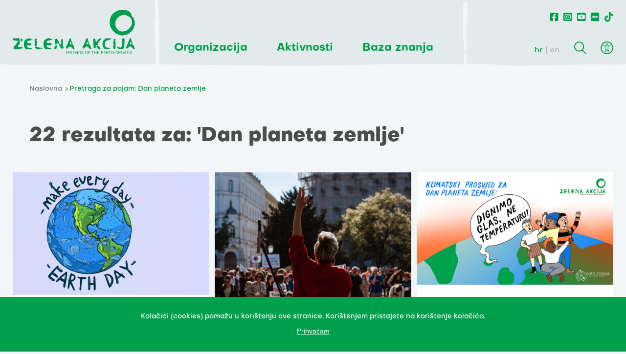

--- FILE ---
content_type: text/html; charset=utf-8
request_url: https://zelena-akcija.hr/hr/pretrazi?tag=Dan+planeta+zemlje
body_size: 4143
content:
<!DOCTYPE html>
<html>
  <head>
    <meta charset="UTF-8">
    <meta content="width=device-width, initial-scale=1.0, maximum-scale=1.0" name="viewport">
    <title>
      Zelena akcija
    </title>
    <meta content="Zelena akcija" property="og:title"/>
    <meta content="Zelena akcija je udruženje građanki i građana za zaštitu okoliša i prirode te promicanje održivog razvoja u RH koja aktivno djeluje od 1990." name="Description"/>
    <meta content="Zelena akcija, udruga, ativizam, zaštita okoliša, održivi razvoj, zero waste" name="Keywords"/>
      <meta content="https://zelena-akcija.hr/assets/facebook-468bab519cc8a9f3f7e566494b5c9c1fc3b359888081d07cf44636305fe1be48.png" property="og:image"/>
    <meta content="Zelena akcija je udruženje građanki i građana za zaštitu okoliša i prirode te promicanje održivog razvoja u RH koja aktivno djeluje od 1990." property="og:description"/>
    <meta content="https://zelena-akcija.hr/hr/pretrazi?tag=Dan+planeta+zemlje" property="og:url"/>
    <meta content="Zelena akcija" property="og:site_name"/>
    <meta content="max-image-preview:large" name="robots"/>
    <meta content="summary_large_image" name="twitter:card"/>
      <meta content="Zelena akcija" name="twitter:title"/>
    <meta content="Zelena akcija je udruženje građanki i građana za zaštitu okoliša i prirode te promicanje održivog razvoja u RH koja aktivno djeluje od 1990." name="twitter:description"/>
    <meta content="https://zelena-akcija.hr/assets/facebook-468bab519cc8a9f3f7e566494b5c9c1fc3b359888081d07cf44636305fe1be48.png" name="twitter:image"/>
    <meta content="https://zelena-akcija.hr/hr/pretrazi?tag=Dan+planeta+zemlje" name="twitter:url"/>

    <script type="text/javascript" src="https://ajax.googleapis.com/ajax/libs/jquery/3.3.1/jquery.min.js"></script>
    <link rel="stylesheet" href="/packs/css/application-5928ce29.css" media="all" data-turbolinks-track="reload" />
    <script src="/packs/js/application-7587a6e19d7077ea44e0.js" data-turbolinks-track="reload"></script>
    <meta name="csrf-param" content="authenticity_token" />
<meta name="csrf-token" content="6RF6VMoolD9igy9UgOEhYk0Z4YwGZudCF/GS/STs0h9qgdfQIogCBh/yX3tteEwXUZ7lJR9If09EmCuQXEKQEQ==" />
      <!-- Google tag (gtag.js) -->
      <script async src="https://www.googletagmanager.com/gtag/js?id=UA-364701-8"></script>
      <script>
        window.dataLayer = window.dataLayer || [];
        function gtag(){dataLayer.push(arguments);}
        gtag('js', new Date());
        gtag('config', 'UA-364701-8');
      </script>
      <!-- Meta Pixel Code -->
      <script>
        !function(f,b,e,v,n,t,s)
        {if(f.fbq)return;n=f.fbq=function(){n.callMethod?
        n.callMethod.apply(n,arguments):n.queue.push(arguments)};
        if(!f._fbq)f._fbq=n;n.push=n;n.loaded=!0;n.version='2.0';
        n.queue=[];t=b.createElement(e);t.async=!0;
        t.src=v;s=b.getElementsByTagName(e)[0];
        s.parentNode.insertBefore(t,s)}(window, document,'script',
        'https://connect.facebook.net/en_US/fbevents.js');
        fbq('init', '763599338672000');
        fbq('track', 'PageView');
      </script>
      <noscript><img height="1" width="1" style="display:none"
        src="https://www.facebook.com/tr?id=763599338672000&ev=PageView&noscript=1"
      /></noscript>
      <!-- End Meta Pixel Code -->
  </head>
  <body class="  ">
    <header>
      <div class="row">
        <div class="logo">
          <a href="/hr">
            <img src="/assets/logo_green-168a380109be57e6cab5d14109d5a87f4e98b0b3fc13ad869f11f98cc9c8af8f.svg" />
          </a>
        </div>
        <div class="hamburger">
          <div class="line"></div>
          <div class="line"></div>
          <div class="line"></div>
        </div>
        <div class="main_navigation">
          <ul class="main_nav">
              <li><span class="main_nav_item">Organizacija</span>
                  <ul class="dropdown">
                      <li><a href="/hr/o-nama">O nama</a></li>
                      <li><a href="/hr/o-organizaciji-i-financiranju">O organizaciji i finanaciranju</a></li>
                      <li><a href="/hr/misija-i-vizija">Misija i vizija</a></li>
                      <li><a href="/hr/ciljevi-i-strategija">Ciljevi i strategija</a></li>
                      <li><a href="/hr/tim">Tim i kontakt</a></li>
                  </ul>
              </li>
              <li><span class="main_nav_item">Aktivnosti</span>
                  <ul class="dropdown">
                      <li><a href="/hr/vijesti">Što je novo</a></li>
                      <li><a href="/hr/teme">Teme</a></li>
                      <li><a href="/hr/servisi">Servisi za građane_ke</a></li>
                      <li><a href="/hr/kampanje">Kampanje</a></li>
                      <li><a href="/hr/projekti">Projekti</a></li>
                  </ul>
              </li>
              <li><span class="main_nav_item">Baza&nbsp;znanja</span>
                  <ul class="dropdown">
                      <li><a href="/hr/publikacije">Publikacije</a></li>
                      <li><a href="/hr/multimedija">Multimedija</a></li>
                      <li><a href="/hr/teme/edukacije-zelene-akcije">Edukacije</a></li>
                  </ul>
              </li>
          </ul>
        </div>
        <div class="right_nav">
          <ul class="social_nav">
            <li><a href="https://www.facebook.com/Zelenaakcija/?ref=ts"><i class="fab fa-facebook-square"></i></a></li>
            <li><a href="https://www.instagram.com/zelenaakcija/"><i class="fab fa-instagram-square"></i></a></li>
            <li><a href="https://www.youtube.com/user/zelenaakcija"><i class="fab fa-youtube-square"></i></a></li>
            <li><a href="https://www.flickr.com/photos/132324140@N03"><i class="fab fa-flickr"></i></a></li>
            <li><a href="https://www.tiktok.com/@zelenaakcija"><i class="fab fa-tiktok"></i></a></li>
          </ul>
          <div class="secondary_nav">
            <div class="lang_switcher">
              <a rel="alternate" hreflang="hr" class="active" href="/hr/pretrazi">hr</a>
              <a rel="alternate" hreflang="en" class="" href="/en/search">en</a>
            </div>
            <div class="search"></div>
            <div class="search_box">
              <h2 class="green_title">Pretraživanje</h2>
              <form type="get" action="/hr/pretrazi">
                <input type="text" name="query" value="" placeholder="Upiši pojam">
                <button type="submit"></button>
              </form>
              <button class="close"></button>
            </div>
            <div class="accessibility">
              <ul class="accessibility_menu">
                <li class="contrast_change">promijeni kontrast</li>
                <li class="font_change">promijeni pismo</li>
                <li class="links_underline">podcrtaj linkove</li>
              </ul>
          </div>
        </div>
      </div>
    </header>
    <section class="row page_header">
  <div class="breadcrumbs">
  <ul>
    <li>
      <a href="/hr">Naslovna</a>
    </li>
      <li>Pretraga za pojam: Dan planeta zemlje </li>
  </ul>
</div>

  <div class="row">
    <h1 class="black_title">
      22 rezultata za:  'Dan planeta zemlje'
    </h1>
  </div>
</section>
  <section class="row">
    <div class="container">
          <article class="news_post col_4">
            <a href="/hr/vijesti/dan-planeta-zemlje-2024-gdje-smo-sada">
              <img src="/system/article/25472/img_files/big/41644453001_66565ffdb6_o.jpg" />
            </a>
            <a href="/hr/vijesti/dan-planeta-zemlje-2024-gdje-smo-sada">
              <h2>Dan planeta Zemlje 2024. - gdje smo sada?</h2>
            </a>
              <span>VIJESTI -
                <time>22.04.2024.</time>
              </span>
            </article>
          <article class="news_post col_4">
            <a href="/hr/vijesti/borba-za-klimatsku-pravdu-je-borba-svih-nas">
              <img src="/system/article/25316/img_files/big/52842330548_b9030f711a_k.jpg" />
            </a>
            <a href="/hr/vijesti/borba-za-klimatsku-pravdu-je-borba-svih-nas">
              <h2>Borba za klimatsku pravdu je borba svih nas!</h2>
            </a>
              <span>IZVJEŠTAJ -
                <time>04.05.2023.</time>
              </span>
            </article>
          <article class="news_post col_4">
            <a href="/hr/vijesti/klimatski-prosvjed-za-dan-planeta-zemlje-dignimo-glas-ne-temperaturu">
              <img src="/system/article/25262/img_files/big/dan_planeta_zelena_akcija_web.png" />
            </a>
            <a href="/hr/vijesti/klimatski-prosvjed-za-dan-planeta-zemlje-dignimo-glas-ne-temperaturu">
              <h2>Klimatski prosvjed za Dan planeta Zemlje: dignimo glas, ne temperaturu!</h2>
            </a>
              <span>NAJAVA -
                <time>21.03.2023.</time>
              </span>
            </article>
          <article class="news_post col_4">
            <a href="/hr/vijesti/sretan-dan-planeta-zemlje">
              <img src="/system/article/25136/img_files/big/Mint_and_Dark_Green_Illustration_Earth_Day_Card.png" />
            </a>
            <a href="/hr/vijesti/sretan-dan-planeta-zemlje">
              <h2>Sretan Dan planeta Zemlje - vrijeme za djelovanje je sada!</h2>
            </a>
              <span>VIJESTI -
                <time>22.04.2022.</time>
              </span>
            </article>
          <article class="news_post col_4">
            <a href="/hr/vijesti/filmske-veceri-off-terra">
              <img src="/system/article/2096/img_files/big/MV5BZmU2NjFlMmEtMmZjZi00NTZmLWI0MTctMDc3ZWI3MzYzYzZlXkEyXkFqcGdeQXVyNjczMjgzNTc_._V1_.jpg" />
            </a>
            <a href="/hr/vijesti/filmske-veceri-off-terra">
              <h2>Filmske večeri OFF: Terra</h2>
            </a>
              <span>NAJAVA -
                <time>18.04.2019.</time>
              </span>
            </article>
          <article class="news_post col_4">
            <a href="/hr/vijesti/filmski-program-e-okolisnog-filmskog-festivala">
              <img src="/system/article/1816/img_files/big/FB_cover_event.jpg" />
            </a>
            <a href="/hr/vijesti/filmski-program-e-okolisnog-filmskog-festivala">
              <h2>Filmski program E?! - Okolišnog filmskog festivala</h2>
            </a>
              <span>NAJAVA -
                <time>24.03.2017.</time>
              </span>
            </article>
    </div>
  </section>

<section class="pagination row">
  <nav class='pagination'>


<span class='current'>1</span>

<a rel="next" href="/hr/pretrazi?page=2&amp;tag=Dan+planeta+zemlje">2</a>

<a href="/hr/pretrazi?page=3&amp;tag=Dan+planeta+zemlje">3</a>

<a href="/hr/pretrazi?page=4&amp;tag=Dan+planeta+zemlje">4</a>

<a rel="next" class="next" href="/hr/pretrazi?page=2&amp;tag=Dan+planeta+zemlje"></a>


</nav>

</section>

    <footer>
      <div class="row">
        <div class="logo">
          <img src="/assets/logo_white-683f276cf8b20455829202b31e1aeb0293cb6f3ce140d3a8b887be6255f9345d.svg" />
        </div>
        <div class="address a">
          <p>Frankopanska 1, <br>HR-10000 Zagreb</p>
          <p>OIB: <br>20104420784</p>
          <a href="mailto:za@zelena-akcija.hr">za@zelena-akcija.hr</a>
          <a href="/ZA-logos.zip">Logo Zelene Akcije</a>
            <a href="/hr/pravila-privatnosti">Pravila privatnosti</a>
        </div>
        <div class="address">
          <p>IBAN:<br> HR4124840081101645974<br>Reiffeisenbank, Magazinska ul. 69, Zagreb<br></p>
          <p>tel: <br>  <a href="tel:01/4813-096">01/481-30-96</a></p>
          <p>zeleni telefon: <br>  <a href="tel:01/48 12 225">01/48 12 225</a></p>
          <p>Radno vrijeme: <br> PON-PET / 9-17h</p>
        </div>
        <div class="main">
          <a href="https://zaklada.civilnodrustvo.hr/"><img src="/assets/zaklada_logo_neg-466ef72e568eb0803ef6e38143a15c42587566710efc2ee276652e4c5df50396.svg" /></a>
          <a href="https://zaklada.civilnodrustvo.hr/razvojna-suradnja/centri-znanja"><img src="/assets/centri_znanja_neg-d18787d4e9f561ad11dc73892bc23e3c18c901dc582e3eecb3725602d64d6289.svg" /></a>
        </div>
        <div class="donate">
          <p>Naš rad ovisi o tvojoj podršci. Ako možeš, <a href="/hr/podrzite">DONIRAJ.</a> </p>
        </div>
      </div>
    </footer>
    <section class="last_row">
      <p>Naše sadržaje možete prenositi u integralnoj ili prerađenoj verziji uz navođenje organizacije Zelena akcija - pod uvjetima licence Creative Commons Imenovanje 4.0 međunarodna.<br>Ovo dopuštenje se ne odnosi na stock fotografije i embedane sadržaje drugih stvaratelja.</p>
      <p class="signature"> Design & development: Slobodna domena Zadruga za otvoreni kod i dizajn</p>
    </section>

     <div class="cookies">
       <div class="cookies-content-holder">
         <p>Kolačići (cookies) pomažu u korištenju ove stranice. Korištenjem pristajete na korištenje kolačića.</p>
         <p><button>Prihvaćam</button></p>
        </div>
      </div>
  </body>
</html>


--- FILE ---
content_type: image/svg+xml
request_url: https://zelena-akcija.hr/packs/media/images/search-d9be6453.svg
body_size: 553
content:
<svg xmlns="http://www.w3.org/2000/svg" width="25.129" height="25.707" viewBox="0 0 25.129 25.707"><g transform="translate(1 1)"><path d="M19.3-61.6a9.257,9.257,0,0,1,9.253,9.253A9.257,9.257,0,0,1,19.3-43.094a9.257,9.257,0,0,1-9.253-9.253A9.257,9.257,0,0,1,19.3-61.6Z" transform="translate(-10.05 61.6)" fill="none" stroke="#009f4d" stroke-linecap="round" stroke-miterlimit="10" stroke-width="2"/><path d="M37.279-33.371,44.954-25.7" transform="translate(-21.532 49.696)" fill="none" stroke="#009f4d" stroke-miterlimit="10" stroke-width="2"/></g></svg>


--- FILE ---
content_type: image/svg+xml
request_url: https://zelena-akcija.hr/packs/media/images/footer_paint_stroke-6e8c345a.svg
body_size: 1146
content:
<svg xmlns="http://www.w3.org/2000/svg" width="11.885" height="237.252" viewBox="0 0 11.885 237.252"><g transform="translate(-331.899 -3286.589)"><path d="M-1.864-1.434C-1.433-7.464,4.792-5.873,4.707,0s-1.369,6.157-1.1,25.784S5.922,66.751,5.922,89.009c0,14,1.8,20.128,1.758,34.119s-1.7,5.166-1.908,21.842c-.106,8.455-2.1,18.24-2.37,29.456s0,14.021,0,14.021-2.107,5.694-3.844,0-1.915-9.32-1.8-21.387,1.518-15.967,1.395-25.5C-1.2,114.417-1.3,102.607-1.3,86.554c0-35.282-3.123-23.7-2.887-37.878S-1.955,35.64-1.955,23.464-2.3,4.6-1.864-1.434Z" transform="translate(336.103 3291.841)" fill="#f2f6f7"/><path d="M3.5,0C5.433,0,7.576,3.667,7.576,10.608c0,2.207-.981,5.806-1.406,8.476-.45,3-1.352,6.05-2.67,6.05-.984,0-2.009.063-2.84-3.065a53.781,53.781,0,0,1-.66-9.5A32.407,32.407,0,0,1,1.272,4.711C1.726,2.585,2.387,0,3.5,0Z" transform="translate(334.054 3485.707)" fill="#fff"/><path d="M2.549,0A2.91,2.91,0,0,1,5.517,2.954,9.477,9.477,0,0,1,4.493,5.315,2.306,2.306,0,0,1,2.549,7,2.117,2.117,0,0,1,.481,6.146,6.065,6.065,0,0,1,0,3.5,4.306,4.306,0,0,1,.926,1.312C1.257.72,1.738,0,2.549,0Z" transform="translate(335.083 3516.841)" fill="#fff"/></g></svg>